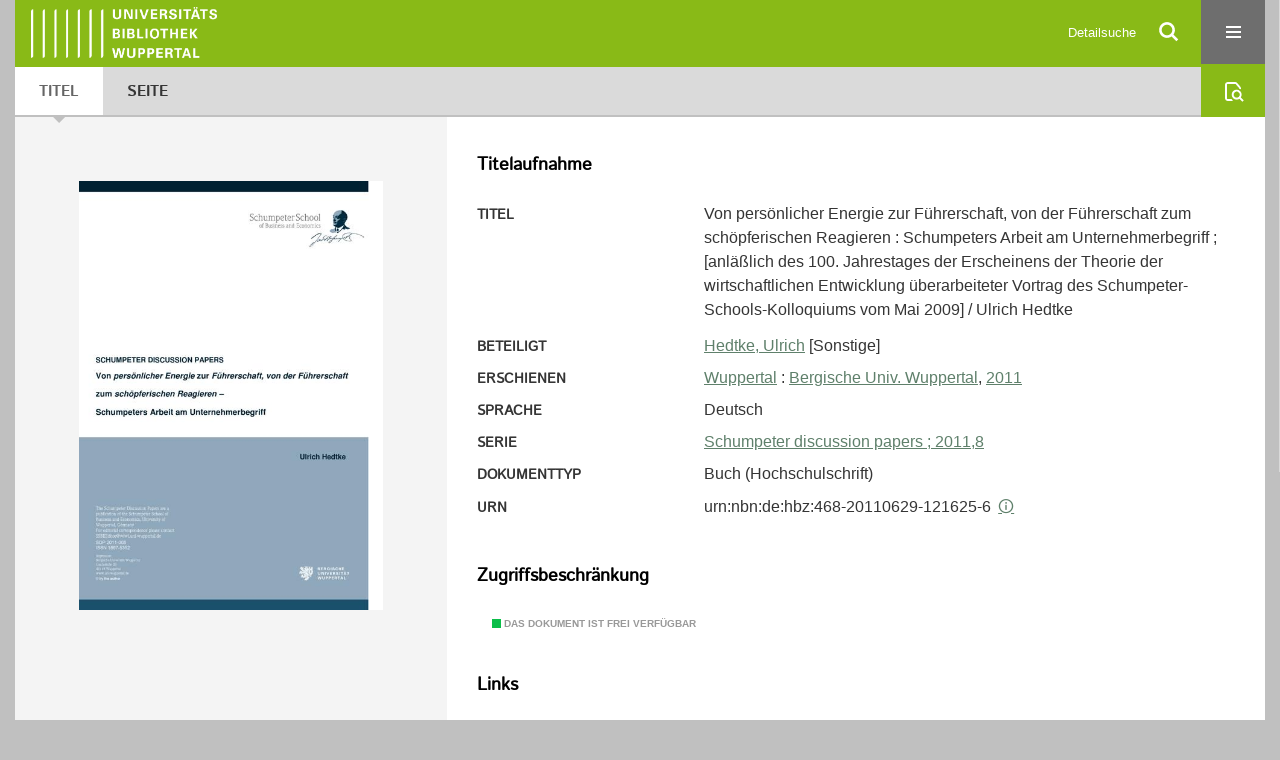

--- FILE ---
content_type: text/html;charset=utf-8
request_url: https://elekpub.bib.uni-wuppertal.de/ubwhsmig/content/titleinfo/7341916
body_size: 5769
content:
<!DOCTYPE html>
<html lang="de"><head><title>Hochschulschriften der UB Wuppertal (Migriert) / Von pers&#246;nlicher Energie zur F&#252;hrerschaft, von der F&#252;hrerschaft zum sch&#246;pferischen Reagieren</title><meta name="twitter:image" content="http://elekpub.bib.uni-wuppertal.de/ubwhsmig/download/webcache/304/7341920"><meta name="twitter:title" content="Von pers&#246;nlicher Energie zur F&#252;hrerschaft, von der F&#252;hrerschaft zum sch&#246;pferischen Reagieren&#160;: Schumpeters Arbeit am Unternehmerbegriff ; [anl&#228;&#223;lich des 100. Jahrestages der Erscheinens der Theorie der wirtschaftlichen Entwicklung &#252;berarbeiteter [...] / Ulrich Hedtke. Wuppertal : Bergische Univ. Wuppertal, 2011"><meta property="og:site" content="Hochschulschriften der UB Wuppertal (Migriert)"><meta property="og:url" content="http://elekpub.bib.uni-wuppertal.de/ubwhsmig/7341916"><meta property="og:type" content="book"><meta property="og:title" content="Von pers&#246;nlicher Energie zur F&#252;hrerschaft, von der F&#252;hrerschaft zum sch&#246;pferischen Reagieren : Schumpeters Arbeit am Unternehmerbegriff ; [anl&#228;&#223;lich des 100. Jahrestages der Erscheinens der Theorie der wirtschaftlichen Entwicklung &#252;berarbeiteter Vortrag des Schumpeter-Schools-Kolloquiums vom Mai 2009] / Ulrich Hedtke"><meta property="book:release_date" content="2011"><meta property="og:image" content="http://elekpub.bib.uni-wuppertal.de/ubwhsmig/download/webcache/304/7341920"><meta property="og:image:width" content="304"><meta property="og:image:height" content="430"><meta http-equiv="Content-Type" content="xml; charset=UTF-8"><meta name="viewport" content="width = device-width, initial-scale = 1"><meta name="description" content="Hochschulschriften der UB Wuppertal (Migriert). Von pers&#246;nlicher Energie zur F&#252;hrerschaft, von der F&#252;hrerschaft zum sch&#246;pferischen Reagieren&#160;: Schumpeters Arbeit am Unternehmerbegriff ; [anl&#228;&#223;lich des 100. Jahrestages der Erscheinens der Theorie der wirtschaftlichen Entwicklung &#252;berarbeiteter [...] / Ulrich Hedtke. Wuppertal : Bergische Univ. Wuppertal, 2011"><meta lang="de" content=""><link rel="shortcut icon" href="/ubwhsmig/domainimage/favicon.ico" type="image/x-icon"><link rel="alternate" type="application/rss+xml" title="Hochschulschriften der UB Wuppertal (Migriert)" href="/ubwhsmig/rss"><link type="text/css" href="/css/noah-balancer_front3.ubwhsmig_content.css?-2700058557995935340" rel="stylesheet"><link type="text/css" href="/thirdparty/shariff/shariff.complete.css" rel="stylesheet"><script src="/thirdparty/jquery-3.6.0.min.js">&#160;</script><script defer src="/static/scripts/main.js">&#160;</script><script defer src="/static/scripts/common.js">&#160;</script><script defer src="/static/scripts/fulltext.js">&#160;</script><script defer src="/thirdparty/shariff/shariff.complete.js">&#160;</script><script>
MathJax = {
  tex: {
    
    inlineMath: [
		['$', '$'],['$$', '$$'],['\\(', '\\)']
		],
    displayMath: [
		['\\[', '\\]']
		]
  }
}</script><script defer src="/static/scripts/titleinfo.js">&#160;</script><script defer src="https://cdn.jsdelivr.net/npm/mathjax@3.2.2/es5/tex-mml-chtml.min.js">&#160;</script><meta name="citation_title" content="Von pers&#246;nlicher Energie zur F&#252;hrerschaft, von der F&#252;hrerschaft zum sch&#246;pferischen Reagieren: Schumpeters Arbeit am Unternehmerbegriff ; [anl&#228;&#223;lich des 100. Jahrestages der Erscheinens der Theorie der wirtschaftlichen Entwicklung &#252;berarbeiteter Vortrag des Schumpeter-Schools-Kolloquiums vom Mai 2009] / Ulrich Hedtke"><meta name="citation_publication_date" content="2011"><meta name="citation_pdf_url" content="https://elekpub.bib.uni-wuppertal.de/ubwhsmig/content/titleinfo/7341916/full.pdf"><script type="text/javascript" src="/domainresource/static/scripts/custom.js">&#160;</script><script>
$(document).ready(function() {
  /* deactivate  for now  */
  var domainList = '.domainShowcase a.hfmdt'
  $(domainList).on('click', function(e) {
    e.preventDefault()
  })
  $(domainList).on('mouseenter', function() {
    $(this).css('cursor', 'default')
  })
})
</script></head><body style="" class="bd-guest   bd-flexLayout  bd-r-ubw bd-m-ubw bd-ubwhsmig bd-mandant bd-pubserv bd-content bd-portal bd-metadata bd-portal-titleinfo bd-metadata-titleinfo bd-content-titleinfo bd-content-titleinfo-7341916 bd-list-rows bd-oaBook"><span style="display:none" id="meta"><var id="tree">&#160;<var id="timeout" value="3600" class=" sessionsys"> </var><var id="name" value="ubwhsmig" class=" domain"> </var><var id="relativeRootDomain" value="ubw" class=" domain"> </var><var id="pathinfo" value="/ubwhsmig/content/titleinfo/7341916" class=" request"> </var><var id="fulldata" value="false" class=" domain"> </var><var id="search-linkDetailedsearchScope" value="domain" class=" templating"> </var><var id="class" value="content" class=" request"> </var><var id="classtype" value="portal" class=" request"> </var><var id="tab" value="titleinfo" class=" request"> </var><var id="id" value="7341916" class=" request"> </var><var id="leftColToggled" value="false" class=" session"> </var><var id="facetFilterToggled" value="false" class=" session"> </var><var id="topheight" value="80" class=" session"> </var><var id="bottomheight" value="20" class=" session"> </var><var id="bodywidth" value="1000" class=" session"> </var><var id="centercolwidth" value="0" class=" session"> </var><var id="middlerowheight" value="476" class=" session"> </var><var id="numberOfThumbs" value="20" class=" session"> </var><var id="clientwidth" value="1000" class=" session"> </var><var id="fullScreen" value="false" class=" session"> </var><var id="staticWidth" value="false" class=" session"> </var><var id="rightcolwidth" value="220" class=" session"> </var><var id="leftcolwidth" value="200" class=" session"> </var><var id="zoomwidth" value="600" class=" session"> </var><var id="mode" value="w" class=" session"> </var><var id="initialized" value="false" class=" session"> </var><var id="sizes" value="128,1200,2000,0,1000,304,1504,504,800" class=" webcache"> </var><var id="availableZoomLevels" value="304,504,800,1000,1504,2000" class=" webcache"> </var><var id="js-toggleMobileNavi" value="None" class=" templating"> </var><var id="fullscreen-fullzoomOnly" value="false" class=" templating"> </var><var id="css-mobileMin" value="16384px" class=" templating"> </var><var id="tei-on" value="false" class=" templating"> </var><var id="search-alertIfEmpty" value="false" class=" templating"> </var><var id="search-quicksearchScope" value="domain" class=" templating"> </var><var id="search-toggleListMinStructs" value="1" class=" templating"> </var><var id="search-highlightingColor" value="00808066" class=" templating"> </var><var id="layout-wrapperMargins" value="body" class=" templating"> </var><var id="layout-useMiddleContentDIV" value="false" class=" templating"> </var><var id="layout-navPortAboveMiddleContentDIV" value="false" class=" templating"> </var><var id="navPort-align" value="center" class=" templating"> </var><var id="navPort-searchTheBookInit" value="closed" class=" templating"> </var><var id="navPath-pageviewStructureResize" value="css" class=" templating"> </var><var id="layout-useLayout" value="flexLayout" class=" templating"> </var><var id="listNavigation-keepToggleState" value="true" class=" templating"> </var><var id="fullscreen-mode" value="None" class=" templating"> </var><var id="groups" value="guest" class=" user"> </var></var><var id="client" value="browser">&#160;</var><var id="guest" value="true">&#160;</var><var class="layout" id="colleft" value="titleinfo,">&#160;</var><var class="layout" id="colright" value="">&#160;</var></span><div id="custom-menu-layer" class="wiki wiki-layer custom-menu-layer wiki-custom-menu-layer customMenuLayer "><div>

   <span class="chooseLanguage langEls"><a class="uppercase sel"><abbr>de</abbr></a><a href="/action/changeLanguage?lang=en" class="uppercase "><abbr title="Sprache &#228;ndern: Englisch">en</abbr></a></span>

   <div class="ml-close">Schliessen</div>

<p><h1><a href="/search">Detailsuche</a></h1>
  <h1><a href="/wiki/libraries">Bibliotheken</a></h1>
  <h1><a href="/wiki/aboutNoah">Projekt</a></h1>
  
  <br>
  <br>
  <h2><a href="https://www.hbz-nrw.de/impressum">Impressum</a>
</h2> 
  <h2><a href="https://www.hbz-nrw.de/datenschutz">Datenschutz</a></h2> </p>
</div></div><div id="main" class="divmain "><div id="topParts" class=""><a class="screenreaders" href="#centerParts">zum Inhalt</a><header role="banner" class=""><div id="defaultTop" class="wiki wiki-top defaultTop wiki-defaultTop defaultTop "><div id="topProject">
   <a href="/ubw"><img class="mlogo" src="/ubwhsmig/domainimage/mlogo.png"></a>
</div> </div><div id="mobileTop" class="defaultTop"><div class="main"><div id="topLogo"><a href="/" title="HOME">&#160;</a></div><div id="topProject">
   <a href="/ubw"><img class="mlogo" src="/ubwhsmig/domainimage/mlogo.png"></a>
</div><div class="topLiner"><div class="vlsControl vl-mobile-top"><div class="searchbox totoggle"><form method="get" onsubmit='return alertIfEmpty("mobileQuicksearch")' name="searchBox" class="searchform" id="mobilequickSearchform" action="/ubwhsmig/search/quick"><a class="textlink   " id="searchexpert" href="/ubwhsmig/search"><span>Detailsuche</span></a><div id="mqs-wrap"><label class="screenreaders" for="mobileQuicksearch">Schnellsuche: </label><span class="button large edge slim flat noborder searchglass glassindic"><span style="display:none">&#160;</span></span><input type="text" id="mobileQuicksearch" name="query" class="quicksearch" style="" placeholder="In den Sammlungen suchen ..." value="" preset="" msg="Bitte mindestens einen Suchbegriff eingeben."></div><button type="submit" id="quicksearchSubmit" class=" button large edge slim flat noborder searchglass"><span class="hidden">OK</span></button></form></div><div title="Men&#252;" class="button custom-menu-layer top-toggler large flat noborder contents toggle leftParts"><span style="display: none;">&#160;</span></div></div></div></div></div></header></div><div id="middleParts" class=""><div id="centerParts" class="maincol "><main role="main" class=""><img alt="" style="position:absolute;left:-9999px" id="cInfo" width="0" height="0"><nav class="navPort   "><ul id="navPort" class="nav-inline navPort-metadata navPort-content-titleinfo"><li class="viewCtrl_sel  tab-titleinfo firstCtrl tab-metadata-titleinfo" id="tab-content-titleinfo"><span><i class="cap tab">Titel</i><i class="cap abbrTab __tabTitleinfoAbbr">Titel</i></span></li><li class="viewCtrl  tab-zoom evenCtrl tab-content tab-metadata-zoom" id="tab-content-zoom"><a href="/ubwhsmig/content/zoom/7341920"><i class="cap tab">Seite</i><i class="cap abbrTab __tabPageviewAbbr">Seite</i></a></li><span style="font-size:0px">&#160;</span></ul><div id="searchTheBook" class="searchTheBook searchTheBook-metadata searchTheBook-titleinfo ly-menubar"><form method="get" class="searchform" action="/ubwhsmig/content/search/7341916" id="inbookSearch"><div class="input-wrapper "><label class="screenreaders" for="inputSearchTheBook">Im Dokument suchen</label><input type="text" name="query" id="inputSearchTheBook" placeholder="Im Dokument suchen" value=""></div><span class="vlsControl"><button type="submit" id="quicksearchSubmit" title="Im Dokument suchen" class="button searchglass flat noborder "><span style="display: none">&#160;</span></button></span></form></div></nav><div id="div-titleinfo" class="datacol csslayout type_oaBook"><div id="titleinfo" class="csslayout  " lang="de"><div id="titleInfoImage" class=""><div class="wr"><a class="imgLink" href="/ubwhsmig/content/zoom/7341920"><img alt="Zur Seitenansicht" border="0" src="/ubwhsmig/image/largethumb/7341920" width="304" height="429"></a></div></div><div class="titleinfoPart-right titleinfoPartLayout-column"><div id="titleInfoMetadata" class="titleInfo columns"><h1 class="mainheader " id=""><div class="headertext"><div>Titelaufnahme</div></div></h1><ul class="nav"><li class="cols" id="mods_titleInfoTitleNotType"><div class="name title ">Titel</div><div class="value title "><div class="valueDiv"><span class="mods-title">Von pers&#246;nlicher Energie zur F&#252;hrerschaft, von der F&#252;hrerschaft zum sch&#246;pferischen Reagieren<span class="sep-mods-resttitle"> : </span></span><span class="mods-resttitle"><span class="mods-subtitle">Schumpeters Arbeit am Unternehmerbegriff ; [anl&#228;&#223;lich des 100. Jahrestages der Erscheinens der Theorie der wirtschaftlichen Entwicklung &#252;berarbeiteter Vortrag des Schumpeter-Schools-Kolloquiums vom Mai 2009]</span> / Ulrich Hedtke<span class="mods-part"></span></span></div></div></li><li class="cols" id="mods_name-roleTerm_Other"><div class="name mods_name">Beteiligt</div><div class="value mods_name"><span class="mods-name"><a id="bib.personalName" class="personalName" href="/ubwhsmig/search?operation=searchRetrieve&amp;query=bib.personalName%3D%22Hedtke%2C%20Ulrich%22%20and%20vl.domain%3Dubw%20sortBy%20dc.title%2Fasc" title="Suche nach: Personen = Hedtke, Ulrich">Hedtke, Ulrich</a><span class="add-roleterm"> [Sonstige]</span></span> </div></li><li class="cols" id="mods_originInfoNotEditionElectronicEdition"><div class="name ">Erschienen</div><div class="value "><a id="bib.originPlace" class="" href="/ubwhsmig/search?operation=searchRetrieve&amp;query=(bib.originPlace%3D%22Wuppertal%22)%20and%20vl.domain%3Dubw%20sortBy%20dc.title%2Fasc" title="Suche nach: Ort = Wuppertal">Wuppertal</a> : <a id="vl.printer-publisher" class="" href="/ubwhsmig/search?operation=searchRetrieve&amp;query=(vl.printer-publisher%3D%22Bergische%20Univ.%20Wuppertal%22)%20and%20vl.domain%3Dubw%20sortBy%20dc.title%2Fasc" title="Suche nach: Verlag = Bergische Univ. Wuppertal">Bergische Univ. Wuppertal</a>, <a id="dc.date" class="" href="/ubwhsmig/search?operation=searchRetrieve&amp;query=dc.date%3D%222011%22%20and%20vl.domain%3Dubw%20sortBy%20dc.title%2Fasc" title="Suche nach: Jahr = 2011">2011</a></div></li><li class="cols" id="mods_languageLanguageTerm"><div class="name ">Sprache</div><div class="value ">Deutsch</div></li><li class="cols" id="mods_relatedItemSeriesTitle"><div class="name mods_relatedItemTitle">Serie</div><div class="value mods_relatedItemTitle"><div class="value"><a id="" class="" href="/ubwhsmig/search?operation=searchRetrieve&amp;query=(vl.series.idn%3D%22(DE-605)HT015709037%22%20or%20vl.series%3D%22Schumpeter%20discussion%20papers%22)%20and%20vl.domain%3Dubw%20sortBy%20dc.date%2Fdesc" title="Suche nach: Serie (Nummer) oder Serie = (DE-605)HT015709037 oder Schumpeter discussion papers">Schumpeter discussion papers ; 2011,8</a></div></div></li><li class="cols" id="mods_genreAuthorityDini"><div class="name doctypeBase_vlsType">Dokumenttyp</div><div class="value doctypeBase_vlsType">Buch (Hochschulschrift)</div></li><li class="cols" id="mods_IdentifierUrn"><div class="name ">URN</div><div class="value "><span>urn:nbn:de:hbz:468-20110629-121625-6&#160;</span><a class="vlIcon" href="/ubwhsmig/wiki/identifier/urnresolving?urn=urn:nbn:de:hbz:468-20110629-121625-6"><span class="ln-ico ln-info"></span></a></div></li></ul></div><div class="titleInfo titleAdd columns " id="titleInfoRestrictioninfo"><div class="subheader" role="heading">Zugriffsbeschr&#228;nkung</div><ul class="nav"><li><span class="infoFly  licenseInfo allowed-true"><span class="licenseInfo-indicator licenseInfo-indicator-allowed-true licenseInfo-indicator-vlreader-true">&#160;</span><span class="licenseInfo-accessmsg">Das Dokument ist frei verf&#252;gbar</span></span></li></ul></div><div class="titleInfo titleAdd columns " id="titleInfoLinkActions"><div class="subheader" role="heading">Links</div><ul class="nav"><li class="cols"><div class="name titleinfoLinkAction">Social Media</div><div id="socialnetworking" class="value titleinfoLinkAction"><script>
$('#socialnetworking')
.hover(
function() {
$('#socialnetworks').show()
},
function() {
$('#socialnetworks').hide()
}
)
.click(function() {
$('#socialnetworks').toggle()
})			
</script><div id="socialnetworks" class=""><div class="shariff" data-orientation="vertical" data-url="https://elekpub.bib.uni-wuppertal.de/ubwhsmig/content/titleinfo/7341916" data-media-url="" data-services='["twitter,"pinterest,"facebook]'>&#160;</div></div><a style="text-decoration:none" class="vl-btn icon-share ln-ico"><span class="hide-underlined">&#160;</span><span><span>Share</span></span></a></div></li><li class="cols"><div class="name titleinfoLinkAction">Nachweis</div><div id="titleinfoLinksOpac" class="value titleinfoLinkAction"><div class="opacLink" style="padding-bottom:0"><span class="ln-ico ln-info"></span><span class="hide-underlined">&#160;</span><a href="https://ub-wuppertal.digibib.net/search/katalog/record/(DE-605)HT016874134" target="_blank" class="external"><span>Nachweis in der UB Wuppertal</span></a></div></div></li><li class="cols"><div class="name titleinfoLinkAction">Archiv</div><div id="titleinfoLinksArchive" class="value titleinfoLinkAction"><span class="ln-ico ln-oai"></span><span class="hide-underlined">&#160;</span><a id="archiveOAI" title="OAI-Quelle" target="_blank" href="/ubwhsmig/oai/?verb=GetRecord&amp;metadataPrefix=mets&amp;mode=view&amp;identifier=7341916"><span>METS (OAI-PMH)</span></a></div></li><li class="cols"><div class="name titleinfoLinkAction">IIIF</div><div id="titleinfoLinksI3F" class="value titleinfoLinkAction"><span class="I3FManifestLink"><span class="ln-ico ln-iiif"></span><span class="hide-underlined">&#160;</span><a target="iiif-manifest" href="/i3f/v20/7341916/manifest">IIIF-Manifest</a></span></div></li></ul></div><div class="titleInfo titleAdd columns " id="titleinfoResources"><div class="subheader" role="heading">Dateien</div><ul class="nav"><li><div class="content"><div><div class="resource block"><span class="hide-underlined">&#160;</span><span class="ln-ico ln-pdf"></span><span class="hide-underlined">&#160;</span><a class="resourceLink " href="/ubwhsmig/download/pdf/7341916" title="" target=""><span><span>Von pers&#246;nlicher Energie zur F&#252;hrerschaft, von der F&#252;hrerschaft zum sch&#246;pferischen Reagieren</span><span style="white-space:nowrap"> [<span class="fileext">Pdf</span><span> 0.83 mb</span>]</span></span></a></div></div><format name="" type="ris" cfg="risDownload" ref="format/ris"></format><div><span class="ln-ico ln-download"></span><span class="hide-underlined">&#160;</span><a download="ris-7341916.ris" id="downloadRis" href="/ubwhsmig/download/format/ris/7341916"><span>RIS</span></a></div></div></li></ul></div><div class="titleInfo titleAdd columns " id="titleInfoClassification"><div class="subheader" role="heading">Klassifikation</div><ul class="nav"><li><div class="titleInfoClassification"><div class="classificationLinks linkedAncestorStructureAxis ubw"><nav role="navigation"><a class="item pos1 ubw" href="/topic/titles/7334995">Schumpeter Discussion Papers</a> </nav></div></div></li></ul></div><div class="titleInfo titleAdd columns " id="titleInfoAnalytics"><div class="subheader" role="heading">Statistik</div><ul class="nav"><li><div>Das PDF-Dokument wurde <strong>107</strong> mal heruntergeladen.</div></li></ul></div><div class="titleInfo titleAdd columns " id="displayLicenseInfo"><div class="subheader" role="heading">Lizenz-/Rechtehinweis</div><ul class="nav"><li class="cols"><div class="name licenseTerms"><img title="Urheberrechtsschutz (InC 1.0)" src="https://rightsstatements.org/files/buttons/InC.dark-white-interior.svg" class="license-img rsorg"></div><div id="" class="value licenseTerms"><a href="https://rightsstatements.org/vocab/InC/1.0/" target="_blank" rel="license">Urheberrechtsschutz</a></div></li></ul></div></div></div></div><var id="publicationID" value="7341916" class="zoomfullScreen"> </var><var id="mdlistCols" value="false"> </var><var id="isFullzoom" value="false" class="zoomfullScreen"> </var><var id="employsPageview" value="false" class="pagetabs"> </var><var id="webcacheSizes" value="128,304,504,800,1000,1200,1504,2000"> </var><var id="navLastSearchUrl" value=""> </var></main></div></div><div id="bottomParts" class=""><footer role="contentinfo" class=""><div id="custom-footer" class="wiki wiki-bottom custom-footer wiki-custom-footer customFooter "><div class="top">
  
  <span class="fright">
    <a href="https://www.mkw.nrw/"><img src="/domainimage/ministerium.svg">
    </a>
  </span>
</div>

<div class="bottom">
 <div>
  <span class="fleft">
    <img src="/domainimage/noah.svg">
  </span>
  <span class="fright">
    <a href="https://www.hbz-nrw.de/impressum">Impressum</a>
    <a href="https://www.hbz-nrw.de/datenschutz">Datenschutz</a>
  </span>
 </div>
</div></div><div class="footerContent" id="footerContent"><span class="f-links-vls"><a id="footerLinkVLS" target="_blank" href="http://www.semantics.de/produkte/visual_library/">Visual Library Server 2026</a></span></div></footer></div></div></body></html>